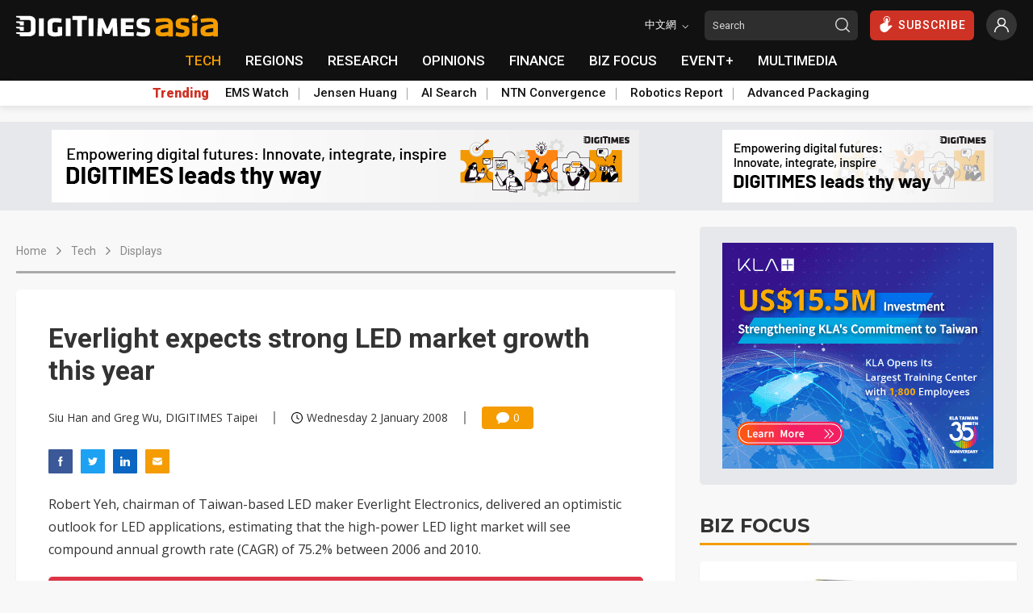

--- FILE ---
content_type: application/javascript
request_url: https://www.digitimes.com/script/js/site.v1.js?cb=198.1&v=2023080701
body_size: 3999
content:
$(function () {
    $(document).on("click", ".my-menu", function () {
        $(this).find(".menu-frame").stop().show().animate({ "opacity": 1 }, 200, $.bez([0.25, 0.8, 0.25, 1]));
    })
    $(document).on("mouseleave", ".my-menu", function () {
        var t = $(this).find(".menu-frame");
        t.stop().animate({ "opacity": 0 }, 200, $.bez([0.25, 0.8, 0.25, 1]), function () {
            t.hide();
        });
    })
    $(document).on("click", ".my-menu .menu-item", function (e) {
        e.stopPropagation();
        var t = $(this).parent();
        t.stop().animate({ "opacity": 0 }, 200, $.bez([0.25, 0.8, 0.25, 1]), function () {
            t.hide();
        });
    })
    $(document).on("keyup", ".my-input input", function () {
        if ($(this).val() != '' && !$(this).hasClass("hasvalue")) {
            $(this).addClass("hasvalue");
            $(this).removeClass("novalue");
        }

        if ($(this).val() == '' && $(this).hasClass("hasvalue")) {
            $(this).removeClass("hasvalue");
        }
    })
    $(document).on("blur", ".my-input input", function () {
        if ($(this).val() == '') {
            if (!$(this).hasClass("novalue")) {
                $(this).addClass("novalue");
            }

            if ($(this).parent().hasClass("focus")) {
                $(this).parent().removeClass("focus");
            }
        }
    })
    $(document).on("focus", ".my-input input", function () {
        if (!$(this).parent().hasClass("focus")) {
            $(this).parent().addClass("focus");
        }
    })
    $(".clclgjs").click(function (e) {
        var relseq = $(this).attr("rel");
        clf(relseq);
    });
    $('.memonly').click(function () {
        $('#dialog').modal();
    });
    $("#banner_mid-md").each(function () {
        $(this).append($("#banner_mid").html());
        var relseq = $("#banner_mid").find(".clclgjs").attr("rel");
        $("#banner_mid-md .clclgjs").click(function (e) { clf(relseq); });
    });
    $('.lazy').lazy();
    //header script
    //navigation menu control
    $("#wait-for-replaced-profile").replaceWith($("#sub-header .profile").clone());
    //mobile open nav control
    $("#menu-btn").click(function () {
        if ($("#wait-for-replaced").length > 0) {
            $("#wait-for-replaced").replaceWith($(".main-header .main-nav-frame").clone());
            $("#wait-for-replaced-trending").replaceWith($("#trending a.link").clone());

            for (var i = 0; i < $("#mobile-nav .main-link").length; i++) {
                if ($("#mobile-nav .main-link").eq(i).find("menu").length > 0) {
                    $("#mobile-nav .main-title").eq(i).attr("href", "javascript:void(0)");
                    $("#mobile-nav .main-title").eq(i).append('<svg class="icon"><use xlink:href="#arrow-icon-black"></use></svg>');
                }

            }
        }
        $('<div class="header-bg" onclick="$.closeNav()"></div>').appendTo(".header").stop().animate({ "opacity": 1 }, 300, $.bez([0.25, 0.8, 0.25, 1]));
        $("#mobile-nav").stop().animate({ "left": 0 }, 300, $.bez([0.25, 0.8, 0.25, 1]));
        $("body").addClass("m-menu-noscroll");
    })
    //mobile search open control
    $("#search-btn-mobile").click(function () {
        $("#mobile-header .brand-logo").stop().animate({ "margin-left": 45, "opacity": 0 }, 300, $.bez([0.25, 0.8, 0.25, 1]), function () {
            $("#mobile-header .brand-logo").hide();
        });
        $("#search-btn-mobile").stop().animate({ "right": 92 }, 300, $.bez([0.25, 0.8, 0.25, 1]), function () {
            $("#search-btn-mobile").stop().animate({ "opacity": 0 }, 300, $.bez([0.25, 0.8, 0.25, 1]), function () {
                $("#search-btn-mobile").hide();
            });
            $("#mobile-header .search-input-frame").show().stop().animate({ "opacity": 1 }, 300, $.bez([0.25, 0.8, 0.25, 1]));
            $("#close-search-btn-mobile").css("display", "inherit").stop().animate({ "opacity": 1 }, 300, $.bez([0.25, 0.8, 0.25, 1]));
        });
    })
    //mobile search close control
    $("#close-search-btn-mobile").click(function () {
        $("#close-search-btn-mobile").stop().animate({ "opacity": 0 }, 300, $.bez([0.25, 0.8, 0.25, 1]), function () {
            $("#close-search-btn-mobile").hide();
        })
        $("#mobile-header .search-input-frame").stop().animate({ "opacity": 0 }, 300, $.bez([0.25, 0.8, 0.25, 1]), function () {
            $("#mobile-header .search-input-frame").hide();
        });
        $("#search-btn-mobile").show().stop().animate({ "opacity": 1 }, 250, $.bez([0.25, 0.8, 0.25, 1]), function () {
            $("#search-btn-mobile").stop().animate({ "right": "55px" }, 250, $.bez([0.25, 0.8, 0.25, 1]));
            $("#mobile-header .brand-logo").show().stop().animate({ "margin-left": "", "opacity": 1 }, 250, $.bez([0.25, 0.8, 0.25, 1]));
        })
    })
    //mobile menu animate
    $(document).on("click", "#mobile-nav .main-title", function () {
        var t = $(this);
        if (!t.hasClass("active")) {
            var max = t.next("menu").prop('scrollHeight');
            t.next("menu").stop().animate({ "max-height": max }, 500, $.bez([0.25, 0.8, 0.25, 1]));
            t.addClass("active").removeClass("non-active");
        }
        else {
            t.next("menu").stop().animate({ "max-height": 0 }, 500, $.bez([0.25, 0.8, 0.25, 1]));
            t.addClass("non-active").removeClass("active");
        }

        t.parent().siblings().find("menu").stop().animate({ "max-height": 0 }, 500, $.bez([0.25, 0.8, 0.25, 1]));
        t.parent().siblings().find(".main-title").addClass("non-active").removeClass("active");
    })
    //back to top
    $(".gotop").click(function () {
        $('html,body').animate({ scrollTop: 0 }, 600, $.bez([1, 0, 0, 1]));
    });
});
//moble close nav control
$.closeNav = function () {
    $(".header-bg").show().stop().animate({ "opacity": 0 }, 200, $.bez([0.25, 0.8, 0.25, 1]), function () {
        $(".header-bg").remove();
    });
    $("#mobile-nav").stop().animate({ "left": "-70%" }, 200, $.bez([0.25, 0.8, 0.25, 1]));
    $("body").removeClass("m-menu-noscroll");
}
$(document).scroll(function () {
    /** show / hide gotop botton*/
    if ($(this).scrollTop() > 0 && !$(".gotop").hasClass("show")) {
        $(".gotop").addClass("show");
    }
    else if ($(this).scrollTop() == 0 && $(".gotop").hasClass("show")) {
        $(".gotop").removeClass("show");
    }

    //switch header
    if ($(this).scrollTop() > 70 && !$("#main-header").hasClass("ontop")) {
        $("body").addClass("ontop");
        $("#main-header").addClass("ontop");
    }
    else if ($(this).scrollTop() <= 70 && $("#main-header").hasClass("ontop")) {
        $("body").removeClass("ontop");
        $("#main-header").removeClass("ontop");
    }
    $('.lazy').lazy();
});
function clf(relseq) {
    if (undefined !== relseq && relseq.length) {
        if (relseq.length > 0) {
            $.ajax({
                type: "post",
                url: "/include/ajax/clg.asp",
                cache: false,
                dataType: "html",
                data: { Seq: relseq }
            });
        }
    }
}
/*! jQuery & Zepto Lazy v1.7.10 - http://jquery.eisbehr.de/lazy - MIT&GPL-2.0 license - Copyright 2012-2018 Daniel 'Eisbehr' Kern */
!function (t, e) { "use strict"; function r(r, a, i, u, l) { function f() { L = t.devicePixelRatio > 1, i = c(i), a.delay >= 0 && setTimeout(function () { s(!0) }, a.delay), (a.delay < 0 || a.combined) && (u.e = v(a.throttle, function (t) { "resize" === t.type && (w = B = -1), s(t.all) }), u.a = function (t) { t = c(t), i.push.apply(i, t) }, u.g = function () { return i = n(i).filter(function () { return !n(this).data(a.loadedName) }) }, u.f = function (t) { for (var e = 0; e < t.length; e++) { var r = i.filter(function () { return this === t[e] }); r.length && s(!1, r) } }, s(), n(a.appendScroll).on("scroll." + l + " resize." + l, u.e)) } function c(t) { var i = a.defaultImage, o = a.placeholder, u = a.imageBase, l = a.srcsetAttribute, f = a.loaderAttribute, c = a._f || {}; t = n(t).filter(function () { var t = n(this), r = m(this); return !t.data(a.handledName) && (t.attr(a.attribute) || t.attr(l) || t.attr(f) || c[r] !== e) }).data("plugin_" + a.name, r); for (var s = 0, d = t.length; s < d; s++) { var A = n(t[s]), g = m(t[s]), h = A.attr(a.imageBaseAttribute) || u; g === N && h && A.attr(l) && A.attr(l, b(A.attr(l), h)), c[g] === e || A.attr(f) || A.attr(f, c[g]), g === N && i && !A.attr(E) ? A.attr(E, i) : g === N || !o || A.css(O) && "none" !== A.css(O) || A.css(O, "url('" + o + "')") } return t } function s(t, e) { if (!i.length) return void (a.autoDestroy && r.destroy()); for (var o = e || i, u = !1, l = a.imageBase || "", f = a.srcsetAttribute, c = a.handledName, s = 0; s < o.length; s++) if (t || e || A(o[s])) { var g = n(o[s]), h = m(o[s]), b = g.attr(a.attribute), v = g.attr(a.imageBaseAttribute) || l, p = g.attr(a.loaderAttribute); g.data(c) || a.visibleOnly && !g.is(":visible") || !((b || g.attr(f)) && (h === N && (v + b !== g.attr(E) || g.attr(f) !== g.attr(F)) || h !== N && v + b !== g.css(O)) || p) || (u = !0, g.data(c, !0), d(g, h, v, p)) } u && (i = n(i).filter(function () { return !n(this).data(c) })) } function d(t, e, r, i) { ++z; var o = function () { y("onError", t), p(), o = n.noop }; y("beforeLoad", t); var u = a.attribute, l = a.srcsetAttribute, f = a.sizesAttribute, c = a.retinaAttribute, s = a.removeAttribute, d = a.loadedName, A = t.attr(c); if (i) { var g = function () { s && t.removeAttr(a.loaderAttribute), t.data(d, !0), y(T, t), setTimeout(p, 1), g = n.noop }; t.off(I).one(I, o).one(D, g), y(i, t, function (e) { e ? (t.off(D), g()) : (t.off(I), o()) }) || t.trigger(I) } else { var h = n(new Image); h.one(I, o).one(D, function () { t.hide(), e === N ? t.attr(C, h.attr(C)).attr(F, h.attr(F)).attr(E, h.attr(E)) : t.css(O, "url('" + h.attr(E) + "')"), t[a.effect](a.effectTime), s && (t.removeAttr(u + " " + l + " " + c + " " + a.imageBaseAttribute), f !== C && t.removeAttr(f)), t.data(d, !0), y(T, t), h.remove(), p() }); var m = (L && A ? A : t.attr(u)) || ""; h.attr(C, t.attr(f)).attr(F, t.attr(l)).attr(E, m ? r + m : null), h.complete && h.trigger(D) } } function A(t) { var e = t.getBoundingClientRect(), r = a.scrollDirection, n = a.threshold, i = h() + n > e.top && -n < e.bottom, o = g() + n > e.left && -n < e.right; return "vertical" === r ? i : "horizontal" === r ? o : i && o } function g() { return w >= 0 ? w : w = n(t).width() } function h() { return B >= 0 ? B : B = n(t).height() } function m(t) { return t.tagName.toLowerCase() } function b(t, e) { if (e) { var r = t.split(","); t = ""; for (var a = 0, n = r.length; a < n; a++) t += e + r[a].trim() + (a !== n - 1 ? "," : "") } return t } function v(t, e) { var n, i = 0; return function (o, u) { function l() { i = +new Date, e.call(r, o) } var f = +new Date - i; n && clearTimeout(n), f > t || !a.enableThrottle || u ? l() : n = setTimeout(l, t - f) } } function p() { --z, i.length || z || y("onFinishedAll") } function y(t, e, n) { return !!(t = a[t]) && (t.apply(r, [].slice.call(arguments, 1)), !0) } var z = 0, w = -1, B = -1, L = !1, T = "afterLoad", D = "load", I = "error", N = "img", E = "src", F = "srcset", C = "sizes", O = "background-image"; "event" === a.bind || o ? f() : n(t).on(D + "." + l, f) } function a(a, o) { var u = this, l = n.extend({}, u.config, o), f = {}, c = l.name + "-" + ++i; return u.config = function (t, r) { return r === e ? l[t] : (l[t] = r, u) }, u.addItems = function (t) { return f.a && f.a("string" === n.type(t) ? n(t) : t), u }, u.getItems = function () { return f.g ? f.g() : {} }, u.update = function (t) { return f.e && f.e({}, !t), u }, u.force = function (t) { return f.f && f.f("string" === n.type(t) ? n(t) : t), u }, u.loadAll = function () { return f.e && f.e({ all: !0 }, !0), u }, u.destroy = function () { return n(l.appendScroll).off("." + c, f.e), n(t).off("." + c), f = {}, e }, r(u, l, a, f, c), l.chainable ? a : u } var n = t.jQuery || t.Zepto, i = 0, o = !1; n.fn.Lazy = n.fn.lazy = function (t) { return new a(this, t) }, n.Lazy = n.lazy = function (t, r, i) { if (n.isFunction(r) && (i = r, r = []), n.isFunction(i)) { t = n.isArray(t) ? t : [t], r = n.isArray(r) ? r : [r]; for (var o = a.prototype.config, u = o._f || (o._f = {}), l = 0, f = t.length; l < f; l++) (o[t[l]] === e || n.isFunction(o[t[l]])) && (o[t[l]] = i); for (var c = 0, s = r.length; c < s; c++) u[r[c]] = t[0] } }, a.prototype.config = { name: "lazy", chainable: !0, autoDestroy: !0, bind: "load", threshold: 500, visibleOnly: !1, appendScroll: t, scrollDirection: "both", imageBase: null, defaultImage: "[data-uri]", placeholder: null, delay: -1, combined: !1, attribute: "data-src", srcsetAttribute: "data-srcset", sizesAttribute: "data-sizes", retinaAttribute: "data-retina", loaderAttribute: "data-loader", imageBaseAttribute: "data-imagebase", removeAttribute: !0, handledName: "handled", loadedName: "loaded", effect: "show", effectTime: 0, enableThrottle: !0, throttle: 250, beforeLoad: e, afterLoad: e, onError: e, onFinishedAll: e }, n(t).on("load", function () { o = !0 }) }(window);
